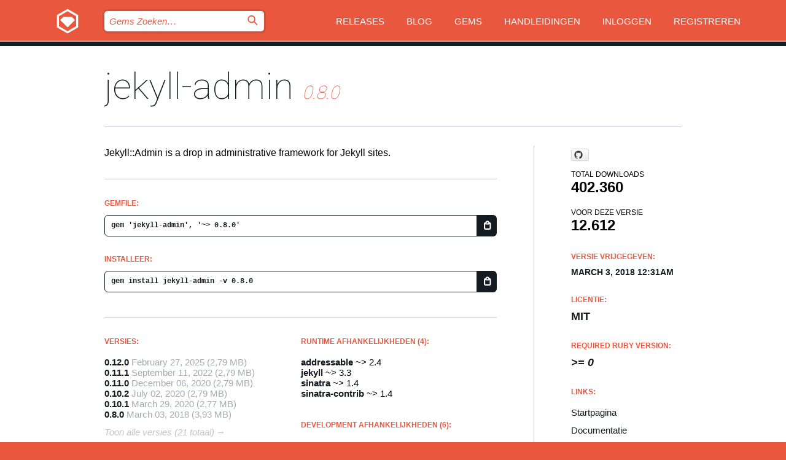

--- FILE ---
content_type: text/html; charset=utf-8
request_url: https://bundler.rubygems.org/gems/jekyll-admin/versions/0.8.0?locale=nl
body_size: 5555
content:
<!DOCTYPE html>
<html lang="nl">
  <head>
    <title>jekyll-admin | RubyGems.org | De gem host voor de community</title>
    <meta charset="UTF-8">
    <meta content="width=device-width, initial-scale=1, maximum-scale=1, user-scalable=0" name="viewport">
    <meta name="google-site-verification" content="AuesbWQ9MCDMmC1lbDlw25RJzyqWOcDYpuaCjgPxEZY" />
    <link rel="apple-touch-icon" href="/apple-touch-icons/apple-touch-icon.png" />
      <link rel="apple-touch-icon" sizes="57x57" href="/apple-touch-icons/apple-touch-icon-57x57.png" />
      <link rel="apple-touch-icon" sizes="72x72" href="/apple-touch-icons/apple-touch-icon-72x72.png" />
      <link rel="apple-touch-icon" sizes="76x76" href="/apple-touch-icons/apple-touch-icon-76x76.png" />
      <link rel="apple-touch-icon" sizes="114x114" href="/apple-touch-icons/apple-touch-icon-114x114.png" />
      <link rel="apple-touch-icon" sizes="120x120" href="/apple-touch-icons/apple-touch-icon-120x120.png" />
      <link rel="apple-touch-icon" sizes="144x144" href="/apple-touch-icons/apple-touch-icon-144x144.png" />
      <link rel="apple-touch-icon" sizes="152x152" href="/apple-touch-icons/apple-touch-icon-152x152.png" />
      <link rel="apple-touch-icon" sizes="180x180" href="/apple-touch-icons/apple-touch-icon-180x180.png" />
    <link rel="mask-icon" href="/rubygems_logo.svg" color="#e9573f">
    <link rel="fluid-icon" href="/fluid-icon.png"/>
    <link rel="search" type="application/opensearchdescription+xml" title="RubyGems.org" href="/opensearch.xml">
    <link rel="shortcut icon" href="/favicon.ico" type="image/x-icon">
    <link rel="stylesheet" href="/assets/application-fda27980.css" />
    <link href="https://fonts.gstatic.com" rel="preconnect" crossorigin>
    <link href='https://fonts.googleapis.com/css?family=Roboto:100&amp;subset=greek,latin,cyrillic,latin-ext' rel='stylesheet' type='text/css'>
    
<link rel="alternate" type="application/atom+xml" href="https://feeds.feedburner.com/gemcutter-latest" title="RubyGems.org | Nieuwste Gems">

    <meta name="csrf-param" content="authenticity_token" />
<meta name="csrf-token" content="SK-AyZWJ4n8ssmHcIqEF6-0cemjtljHPW8IB7TLFV6wwJqLNzI3vkSYKbvH31XgpGr_Pnq0zXt0vxYOqunMPaw" />
      <link rel="alternate" type="application/atom+xml" title="jekyll-admin Version Feed" href="/gems/jekyll-admin/versions.atom" />
    <!-- canonical url -->
    <link rel="canonical" href="https://bundler.rubygems.org/gems/jekyll-admin/versions/0.8.0" />
    <!-- alternative language versions url -->
      <link rel="alternate" hreflang="en" href="https://bundler.rubygems.org/gems/jekyll-admin/versions/0.8.0?locale=en" />
      <link rel="alternate" hreflang="nl" href="https://bundler.rubygems.org/gems/jekyll-admin/versions/0.8.0?locale=nl" />
      <link rel="alternate" hreflang="zh-CN" href="https://bundler.rubygems.org/gems/jekyll-admin/versions/0.8.0?locale=zh-CN" />
      <link rel="alternate" hreflang="zh-TW" href="https://bundler.rubygems.org/gems/jekyll-admin/versions/0.8.0?locale=zh-TW" />
      <link rel="alternate" hreflang="pt-BR" href="https://bundler.rubygems.org/gems/jekyll-admin/versions/0.8.0?locale=pt-BR" />
      <link rel="alternate" hreflang="fr" href="https://bundler.rubygems.org/gems/jekyll-admin/versions/0.8.0?locale=fr" />
      <link rel="alternate" hreflang="es" href="https://bundler.rubygems.org/gems/jekyll-admin/versions/0.8.0?locale=es" />
      <link rel="alternate" hreflang="de" href="https://bundler.rubygems.org/gems/jekyll-admin/versions/0.8.0?locale=de" />
      <link rel="alternate" hreflang="ja" href="https://bundler.rubygems.org/gems/jekyll-admin/versions/0.8.0?locale=ja" />
    <!-- unmatched alternative language fallback -->
    <link rel="alternate" hreflang="x-default" href="https://bundler.rubygems.org/gems/jekyll-admin/versions/0.8.0" />

    <script type="importmap" data-turbo-track="reload">{
  "imports": {
    "jquery": "/assets/jquery-15a62848.js",
    "@rails/ujs": "/assets/@rails--ujs-2089e246.js",
    "application": "/assets/application-ae34b86d.js",
    "@hotwired/turbo-rails": "/assets/turbo.min-ad2c7b86.js",
    "@hotwired/stimulus": "/assets/@hotwired--stimulus-132cbc23.js",
    "@hotwired/stimulus-loading": "/assets/stimulus-loading-1fc53fe7.js",
    "@stimulus-components/clipboard": "/assets/@stimulus-components--clipboard-d9c44ea9.js",
    "@stimulus-components/dialog": "/assets/@stimulus-components--dialog-74866932.js",
    "@stimulus-components/reveal": "/assets/@stimulus-components--reveal-77f6cb39.js",
    "@stimulus-components/checkbox-select-all": "/assets/@stimulus-components--checkbox-select-all-e7db6a97.js",
    "github-buttons": "/assets/github-buttons-3337d207.js",
    "webauthn-json": "/assets/webauthn-json-74adc0e8.js",
    "avo.custom": "/assets/avo.custom-4b185d31.js",
    "stimulus-rails-nested-form": "/assets/stimulus-rails-nested-form-3f712873.js",
    "local-time": "/assets/local-time-a331fc59.js",
    "src/oidc_api_key_role_form": "/assets/src/oidc_api_key_role_form-223a59d4.js",
    "src/pages": "/assets/src/pages-64095f36.js",
    "src/transitive_dependencies": "/assets/src/transitive_dependencies-9280dc42.js",
    "src/webauthn": "/assets/src/webauthn-a8b5ca04.js",
    "controllers/application": "/assets/controllers/application-e33ffaa8.js",
    "controllers/autocomplete_controller": "/assets/controllers/autocomplete_controller-e9f78a76.js",
    "controllers/counter_controller": "/assets/controllers/counter_controller-b739ef1d.js",
    "controllers/dialog_controller": "/assets/controllers/dialog_controller-c788489b.js",
    "controllers/dropdown_controller": "/assets/controllers/dropdown_controller-baaf189b.js",
    "controllers/dump_controller": "/assets/controllers/dump_controller-5d671745.js",
    "controllers/exclusive_checkbox_controller": "/assets/controllers/exclusive_checkbox_controller-c624394a.js",
    "controllers/gem_scope_controller": "/assets/controllers/gem_scope_controller-9c330c45.js",
    "controllers": "/assets/controllers/index-236ab973.js",
    "controllers/nav_controller": "/assets/controllers/nav_controller-8f4ea870.js",
    "controllers/onboarding_name_controller": "/assets/controllers/onboarding_name_controller-a65c65ec.js",
    "controllers/radio_reveal_controller": "/assets/controllers/radio_reveal_controller-41774e15.js",
    "controllers/recovery_controller": "/assets/controllers/recovery_controller-b051251b.js",
    "controllers/reveal_controller": "/assets/controllers/reveal_controller-a90af4d9.js",
    "controllers/reveal_search_controller": "/assets/controllers/reveal_search_controller-8dc44279.js",
    "controllers/scroll_controller": "/assets/controllers/scroll_controller-07f12b0d.js",
    "controllers/search_controller": "/assets/controllers/search_controller-79d09057.js",
    "controllers/stats_controller": "/assets/controllers/stats_controller-5bae7b7f.js"
  }
}</script>
<link rel="modulepreload" href="/assets/jquery-15a62848.js" nonce="5e3cac43f941535f6dcac19e7e3a5c0d">
<link rel="modulepreload" href="/assets/@rails--ujs-2089e246.js" nonce="5e3cac43f941535f6dcac19e7e3a5c0d">
<link rel="modulepreload" href="/assets/application-ae34b86d.js" nonce="5e3cac43f941535f6dcac19e7e3a5c0d">
<link rel="modulepreload" href="/assets/turbo.min-ad2c7b86.js" nonce="5e3cac43f941535f6dcac19e7e3a5c0d">
<link rel="modulepreload" href="/assets/@hotwired--stimulus-132cbc23.js" nonce="5e3cac43f941535f6dcac19e7e3a5c0d">
<link rel="modulepreload" href="/assets/stimulus-loading-1fc53fe7.js" nonce="5e3cac43f941535f6dcac19e7e3a5c0d">
<link rel="modulepreload" href="/assets/@stimulus-components--clipboard-d9c44ea9.js" nonce="5e3cac43f941535f6dcac19e7e3a5c0d">
<link rel="modulepreload" href="/assets/@stimulus-components--dialog-74866932.js" nonce="5e3cac43f941535f6dcac19e7e3a5c0d">
<link rel="modulepreload" href="/assets/@stimulus-components--reveal-77f6cb39.js" nonce="5e3cac43f941535f6dcac19e7e3a5c0d">
<link rel="modulepreload" href="/assets/@stimulus-components--checkbox-select-all-e7db6a97.js" nonce="5e3cac43f941535f6dcac19e7e3a5c0d">
<link rel="modulepreload" href="/assets/github-buttons-3337d207.js" nonce="5e3cac43f941535f6dcac19e7e3a5c0d">
<link rel="modulepreload" href="/assets/webauthn-json-74adc0e8.js" nonce="5e3cac43f941535f6dcac19e7e3a5c0d">
<link rel="modulepreload" href="/assets/local-time-a331fc59.js" nonce="5e3cac43f941535f6dcac19e7e3a5c0d">
<link rel="modulepreload" href="/assets/src/oidc_api_key_role_form-223a59d4.js" nonce="5e3cac43f941535f6dcac19e7e3a5c0d">
<link rel="modulepreload" href="/assets/src/pages-64095f36.js" nonce="5e3cac43f941535f6dcac19e7e3a5c0d">
<link rel="modulepreload" href="/assets/src/transitive_dependencies-9280dc42.js" nonce="5e3cac43f941535f6dcac19e7e3a5c0d">
<link rel="modulepreload" href="/assets/src/webauthn-a8b5ca04.js" nonce="5e3cac43f941535f6dcac19e7e3a5c0d">
<link rel="modulepreload" href="/assets/controllers/application-e33ffaa8.js" nonce="5e3cac43f941535f6dcac19e7e3a5c0d">
<link rel="modulepreload" href="/assets/controllers/autocomplete_controller-e9f78a76.js" nonce="5e3cac43f941535f6dcac19e7e3a5c0d">
<link rel="modulepreload" href="/assets/controllers/counter_controller-b739ef1d.js" nonce="5e3cac43f941535f6dcac19e7e3a5c0d">
<link rel="modulepreload" href="/assets/controllers/dialog_controller-c788489b.js" nonce="5e3cac43f941535f6dcac19e7e3a5c0d">
<link rel="modulepreload" href="/assets/controllers/dropdown_controller-baaf189b.js" nonce="5e3cac43f941535f6dcac19e7e3a5c0d">
<link rel="modulepreload" href="/assets/controllers/dump_controller-5d671745.js" nonce="5e3cac43f941535f6dcac19e7e3a5c0d">
<link rel="modulepreload" href="/assets/controllers/exclusive_checkbox_controller-c624394a.js" nonce="5e3cac43f941535f6dcac19e7e3a5c0d">
<link rel="modulepreload" href="/assets/controllers/gem_scope_controller-9c330c45.js" nonce="5e3cac43f941535f6dcac19e7e3a5c0d">
<link rel="modulepreload" href="/assets/controllers/index-236ab973.js" nonce="5e3cac43f941535f6dcac19e7e3a5c0d">
<link rel="modulepreload" href="/assets/controllers/nav_controller-8f4ea870.js" nonce="5e3cac43f941535f6dcac19e7e3a5c0d">
<link rel="modulepreload" href="/assets/controllers/onboarding_name_controller-a65c65ec.js" nonce="5e3cac43f941535f6dcac19e7e3a5c0d">
<link rel="modulepreload" href="/assets/controllers/radio_reveal_controller-41774e15.js" nonce="5e3cac43f941535f6dcac19e7e3a5c0d">
<link rel="modulepreload" href="/assets/controllers/recovery_controller-b051251b.js" nonce="5e3cac43f941535f6dcac19e7e3a5c0d">
<link rel="modulepreload" href="/assets/controllers/reveal_controller-a90af4d9.js" nonce="5e3cac43f941535f6dcac19e7e3a5c0d">
<link rel="modulepreload" href="/assets/controllers/reveal_search_controller-8dc44279.js" nonce="5e3cac43f941535f6dcac19e7e3a5c0d">
<link rel="modulepreload" href="/assets/controllers/scroll_controller-07f12b0d.js" nonce="5e3cac43f941535f6dcac19e7e3a5c0d">
<link rel="modulepreload" href="/assets/controllers/search_controller-79d09057.js" nonce="5e3cac43f941535f6dcac19e7e3a5c0d">
<link rel="modulepreload" href="/assets/controllers/stats_controller-5bae7b7f.js" nonce="5e3cac43f941535f6dcac19e7e3a5c0d">
<script type="module" nonce="5e3cac43f941535f6dcac19e7e3a5c0d">import "application"</script>
  </head>

  <body class="" data-controller="nav" data-nav-expanded-class="mobile-nav-is-expanded">
    <!-- Top banner -->

    <!-- Policies acknowledgment banner -->
    

    <header class="header header--interior" data-nav-target="header collapse">
      <div class="l-wrap--header">
        <a title="RubyGems" class="header__logo-wrap" data-nav-target="logo" href="/">
          <span class="header__logo" data-icon="⬡">⬢</span>
          <span class="t-hidden">RubyGems</span>
</a>        <a class="header__club-sandwich" href="#" data-action="nav#toggle focusin->nav#focus mousedown->nav#mouseDown click@window->nav#hide">
          <span class="t-hidden">Navigation menu</span>
        </a>

        <div class="header__nav-links-wrap">
          <div class="header__search-wrap" role="search">
  <form data-controller="autocomplete" data-autocomplete-selected-class="selected" action="/search" accept-charset="UTF-8" method="get">
    <input type="search" name="query" id="query" placeholder="Gems Zoeken&hellip;" class="header__search" autocomplete="off" aria-autocomplete="list" data-autocomplete-target="query" data-action="autocomplete#suggest keydown.down-&gt;autocomplete#next keydown.up-&gt;autocomplete#prev keydown.esc-&gt;autocomplete#hide keydown.enter-&gt;autocomplete#clear click@window-&gt;autocomplete#hide focus-&gt;autocomplete#suggest blur-&gt;autocomplete#hide" data-nav-target="search" />

    <ul class="suggest-list" role="listbox" data-autocomplete-target="suggestions"></ul>

    <template id="suggestion" data-autocomplete-target="template">
      <li class="menu-item" role="option" tabindex="-1" data-autocomplete-target="item" data-action="click->autocomplete#choose mouseover->autocomplete#highlight"></li>
    </template>

    <label id="querylabel" for="query">
      <span class="t-hidden">Gems Zoeken&hellip;</span>
</label>
    <input type="submit" value="⌕" id="search_submit" class="header__search__icon" aria-labelledby="querylabel" data-disable-with="⌕" />

</form></div>


          <nav class="header__nav-links" data-controller="dropdown">

            <a class="header__nav-link " href="https://bundler.rubygems.org/releases">Releases</a>
            <a class="header__nav-link" href="https://blog.rubygems.org">Blog</a>

              <a class="header__nav-link" href="/gems">Gems</a>

            <a class="header__nav-link" href="https://guides.rubygems.org">Handleidingen</a>

              <a class="header__nav-link " href="/sign_in">Inloggen</a>
                <a class="header__nav-link " href="/sign_up">Registreren</a>
          </nav>
        </div>
      </div>
    </header>



    <main class="main--interior" data-nav-target="collapse">
        <div class="l-wrap--b">
            <h1 class="t-display page__heading">
              <a class="t-link--black" href="/gems/jekyll-admin">jekyll-admin</a>

                <i class="page__subheading">0.8.0</i>
            </h1>
          
          


<div class="l-overflow">
  <div class="l-colspan--l colspan--l--has-border">
      <div class="gem__intro">
        <div id="markup" class="gem__desc">
          <p>Jekyll::Admin is a drop in administrative framework for Jekyll sites.</p>
        </div>
      </div>

      <div class="gem__install">
        <h2 class="gem__ruby-version__heading t-list__heading">
          Gemfile:
          <div class="gem__code-wrap" data-controller="clipboard" data-clipboard-success-content-value="✔"><input type="text" name="gemfile_text" id="gemfile_text" value="gem &#39;jekyll-admin&#39;, &#39;~&gt; 0.8.0&#39;" class="gem__code" readonly="readonly" data-clipboard-target="source" /><span class="gem__code__icon" title="Kopieer naar klembord" data-action="click-&gt;clipboard#copy" data-clipboard-target="button">=</span></div>
        </h2>
        <h2 class="gem__ruby-version__heading t-list__heading">
          Installeer:
          <div class="gem__code-wrap" data-controller="clipboard" data-clipboard-success-content-value="✔"><input type="text" name="install_text" id="install_text" value="gem install jekyll-admin -v 0.8.0" class="gem__code" readonly="readonly" data-clipboard-target="source" /><span class="gem__code__icon" title="Kopieer naar klembord" data-action="click-&gt;clipboard#copy" data-clipboard-target="button">=</span></div>
        </h2>
      </div>

      <div class="l-half--l">
        <div class="versions">
          <h3 class="t-list__heading">Versies:</h3>
          <ol class="gem__versions t-list__items">
            <li class="gem__version-wrap">
  <a class="t-list__item" href="/gems/jekyll-admin/versions/0.12.0">0.12.0</a>
  <small class="gem__version__date">February 27, 2025</small>

  <span class="gem__version__date">(2,79 MB)</span>
</li>
<li class="gem__version-wrap">
  <a class="t-list__item" href="/gems/jekyll-admin/versions/0.11.1">0.11.1</a>
  <small class="gem__version__date">September 11, 2022</small>

  <span class="gem__version__date">(2,79 MB)</span>
</li>
<li class="gem__version-wrap">
  <a class="t-list__item" href="/gems/jekyll-admin/versions/0.11.0">0.11.0</a>
  <small class="gem__version__date">December 06, 2020</small>

  <span class="gem__version__date">(2,79 MB)</span>
</li>
<li class="gem__version-wrap">
  <a class="t-list__item" href="/gems/jekyll-admin/versions/0.10.2">0.10.2</a>
  <small class="gem__version__date">July 02, 2020</small>

  <span class="gem__version__date">(2,79 MB)</span>
</li>
<li class="gem__version-wrap">
  <a class="t-list__item" href="/gems/jekyll-admin/versions/0.10.1">0.10.1</a>
  <small class="gem__version__date">March 29, 2020</small>

  <span class="gem__version__date">(2,77 MB)</span>
</li>
<li class="gem__version-wrap">
  <a class="t-list__item" href="/gems/jekyll-admin/versions/0.8.0">0.8.0</a>
  <small class="gem__version__date">March 03, 2018</small>

  <span class="gem__version__date">(3,93 MB)</span>
</li>

          </ol>
            <a class="gem__see-all-versions t-link--gray t-link--has-arrow" href="https://bundler.rubygems.org/gems/jekyll-admin/versions">Toon alle versies (21 totaal)</a>
        </div>
      </div>

    <div class = "l-half--l">
        <div class="dependencies gem__dependencies" id="runtime_dependencies">
    <h3 class="t-list__heading">Runtime afhankelijkheden (4):</h3>
    <div class="t-list__items">
          <div class="gem__requirement-wrap">
            <a class="t-list__item" href="/gems/addressable"><strong>addressable</strong></a>
            ~&gt; 2.4
          </div>
          <div class="gem__requirement-wrap">
            <a class="t-list__item" href="/gems/jekyll"><strong>jekyll</strong></a>
            ~&gt; 3.3
          </div>
          <div class="gem__requirement-wrap">
            <a class="t-list__item" href="/gems/sinatra"><strong>sinatra</strong></a>
            ~&gt; 1.4
          </div>
          <div class="gem__requirement-wrap">
            <a class="t-list__item" href="/gems/sinatra-contrib"><strong>sinatra-contrib</strong></a>
            ~&gt; 1.4
          </div>
    </div>
  </div>

        <div class="dependencies gem__dependencies" id="development_dependencies">
    <h3 class="t-list__heading">Development afhankelijkheden (6):</h3>
    <div class="t-list__items">
          <div class="gem__requirement-wrap">
            <a class="t-list__item" href="/gems/bundler"><strong>bundler</strong></a>
            ~&gt; 1.7
          </div>
          <div class="gem__requirement-wrap">
            <a class="t-list__item" href="/gems/gem-release"><strong>gem-release</strong></a>
            ~&gt; 0.7
          </div>
          <div class="gem__requirement-wrap">
            <a class="t-list__item" href="/gems/rake"><strong>rake</strong></a>
            ~&gt; 10.0
          </div>
          <div class="gem__requirement-wrap">
            <a class="t-list__item" href="/gems/rspec"><strong>rspec</strong></a>
            ~&gt; 3.4
          </div>
          <div class="gem__requirement-wrap">
            <a class="t-list__item" href="/gems/rubocop"><strong>rubocop</strong></a>
            ~&gt; 0.48.1
          </div>
          <div class="gem__requirement-wrap">
            <a class="t-list__item" href="/gems/sinatra-cross_origin"><strong>sinatra-cross_origin</strong></a>
            ~&gt; 0.3
          </div>
    </div>
  </div>

        <div class="dependencies_list">
          <a class="gem__see-all-versions t-link--gray t-link--has-arrow push--s" href="/gems/jekyll-admin/versions/0.8.0/dependencies">Show all transitive dependencies</a>
        </div>
    </div>


    <div class="gem__members">

    <h3 class="t-list__heading">Eigenaren:</h3>
    <div class="gem__users">
      <a alt="benbalter" title="benbalter" href="/profiles/benbalter"><img id="gravatar-70894" width="48" height="48" src="/users/70894/avatar.jpeg?size=48&amp;theme=light" /></a><a alt="mertkahyaoglu" title="mertkahyaoglu" href="/profiles/mertkahyaoglu"><img id="gravatar-104437" width="48" height="48" src="/users/104437/avatar.jpeg?size=48&amp;theme=light" /></a><a alt="ashmaroli" title="ashmaroli" href="/profiles/ashmaroli"><img id="gravatar-104885" width="48" height="48" src="/users/104885/avatar.jpeg?size=48&amp;theme=light" /></a>
    </div>




    <h3 class="t-list__heading">Authors:</h3>
    <ul class="t-list__items">
      <li class="t-list__item">
        <p>Mert Kahyaoğlu, GitHub Open Source</p>
      </li>
    </ul>

    <h3 class="t-list__heading">SHA 256 checksum:</h3>
    <div class="gem__code-wrap" data-controller="clipboard" data-clipboard-success-content-value="✔"><input type="text" name="gem_sha_256_checksum" id="gem_sha_256_checksum" value="1047a508b5988a8e7f908042a07f55379d84c13430d475a89d9aa010ecebf649" class="gem__code" readonly="readonly" data-clipboard-target="source" /><span class="gem__code__icon" title="Kopieer naar klembord" data-action="click-&gt;clipboard#copy" data-clipboard-target="button">=</span></div>


</div>

    <div class="gem__navigation">
    <a class="gem__previous__version" href="/gems/jekyll-admin/versions/0.7.0">← Previous version</a>

    <a class="gem__next__version" href="/gems/jekyll-admin/versions/0.8.1">Next version →</a>
</div>

  </div>

  <div class="gem__aside l-col--r--pad">
    <span class="github-btn" data-user="jekyll" data-repo="jekyll-admin" data-type="star" data-count="true" data-size="large">
  <a class="gh-btn" href="#" rel="noopener noreferrer" target="_blank">
    <span class="gh-ico" aria-hidden="true"></span>
    <span class="gh-text"></span>
  </a>
  <a class="gh-count" href="#" rel="noopener noreferrer" target="_blank" aria-hidden="true"></a>
</span>
  <div class="gem__downloads-wrap" data-href="/api/v1/downloads/jekyll-admin-0.8.0.json">
    <h2 class="gem__downloads__heading t-text--s">
      Total downloads
      <span class="gem__downloads">402.360</span>
    </h2>
    <h2 class="gem__downloads__heading t-text--s">
      Voor deze versie
      <span class="gem__downloads">12.612</span>
    </h2>
  </div>

  <h2 class="gem__ruby-version__heading t-list__heading">
    Versie vrijgegeven:
    <span class="gem__rubygem-version-age">
      <p><time datetime="2018-03-03T00:31:52Z" data-local="time-ago">March  3, 2018 12:31am</time></p>
    </span>
  </h2>

  <h2 class="gem__ruby-version__heading t-list__heading">
    Licentie:
    <span class="gem__ruby-version">
      <p>MIT</p>
    </span>
  </h2>
  <h2 class="gem__ruby-version__heading t-list__heading">
    Required Ruby Version:
    <i class="gem__ruby-version">
        &gt;= 0
    </i>
  </h2>
  <h3 class="t-list__heading">Links:</h3>
  <div class="t-list__items">
      <a rel="nofollow" class="gem__link t-list__item" id="home" href="https://github.com/jekyll/jekyll-admin">Startpagina</a>
      <a rel="nofollow" class="gem__link t-list__item" id="docs" href="https://www.rubydoc.info/gems/jekyll-admin/0.8.0">Documentatie</a>
      <a rel="nofollow" class="gem__link t-list__item" id="download" href="/downloads/jekyll-admin-0.8.0.gem">Download</a>
    <a class="gem__link t-list__item" href="https://my.diffend.io/gems/jekyll-admin/prev/0.8.0">Review changes</a>
    <a class="gem__link t-list__item" id="badge" href="https://badge.fury.io/rb/jekyll-admin/install">Badge</a>
    <a class="toggler gem__link t-list__item" id="subscribe" href="/sign_in">Subscribe</a>
    <a class="gem__link t-list__item" id="rss" href="/gems/jekyll-admin/versions.atom">RSS</a>
    <a class="gem__link t-list__item" href="mailto:support@rubygems.org?subject=Reporting Abuse on jekyll-admin">Report abuse</a>
    <a rel="nofollow" class="gem__link t-list__item" id="reverse_dependencies" href="/gems/jekyll-admin/reverse_dependencies">Reverse dependencies</a>
    
    
    
    
    
  </div>
</div>

</div>

        </div>
    </main>

    <footer class="footer" data-nav-target="collapse">
      <div class="l-wrap--footer">
        <div class="l-overflow">
          <div class="nav--v l-col--r--pad">
            <a class="nav--v__link--footer" href="https://status.rubygems.org">Status</a>
            <a class="nav--v__link--footer" href="https://uptime.rubygems.org">Uptime</a>
            <a class="nav--v__link--footer" href="https://github.com/rubygems/rubygems.org">Code</a>
            <a class="nav--v__link--footer" href="/pages/data">Data</a>
            <a class="nav--v__link--footer" href="/stats">Statistieken</a>
            <a class="nav--v__link--footer" href="https://guides.rubygems.org/contributing/">Bijdragen</a>
              <a class="nav--v__link--footer" href="/pages/about">Over ons</a>
            <a class="nav--v__link--footer" href="mailto:support@rubygems.org">Hulp</a>
            <a class="nav--v__link--footer" href="https://guides.rubygems.org/rubygems-org-api">API</a>
            <a class="nav--v__link--footer" href="/policies">Policies</a>
            <a class="nav--v__link--footer" href="/pages/supporters">Support Us</a>
              <a class="nav--v__link--footer" href="/pages/security">Security</a>
          </div>
          <div class="l-colspan--l colspan--l--has-border">
            <div class="footer__about">
              <p>
                RubyGems.org is de gem hosting service van de Ruby community. <a href="https://guides.rubygems.org/publishing/">Publiceer</a> en <a href="https://guides.rubygems.org/command-reference/#gem-install">installeer</a> je gems direct. Gebruik <a href="https://guides.rubygems.org/rubygems-org-api/">de API</a> om meer informatie over beschikbare gems te vinden. <a href="https://guides.rubygems.org/contributing/">Word een deelnemer</a> en verbeter de site met jouw aanpassingen.
              </p>
              <p>
                The RubyGems.org website and service are maintained and operated by Ruby Central’s <a href="https://rubycentral.org/open-source/">Open Source Program</a> and the RubyGems team. It is funded by the greater Ruby community through support from sponsors, members, and infrastructure donations. <b>If you build with Ruby and believe in our mission, you can join us in keeping RubyGems.org, RubyGems, and Bundler secure and sustainable for years to come by contributing <a href="/pages/supporters">here</a></b>.
              </p>
            </div>
          </div>
        </div>
      </div>
      <div class="footer__sponsors">
        <a class="footer__sponsor footer__sponsor__ruby_central" href="https://rubycentral.org/open-source/" target="_blank" rel="noopener">
          Operated by
          <span class="t-hidden">Ruby Central</span>
        </a>
        <a class="footer__sponsor footer__sponsor__dockyard" href="https://dockyard.com/ruby-on-rails-consulting" target="_blank" rel="noopener">
          Ontwerp
          <span class="t-hidden">DockYard</span>
        </a>
        <a class="footer__sponsor footer__sponsor__aws" href="https://aws.amazon.com/" target="_blank" rel="noopener">
          Hosting
          <span class="t-hidden">AWS</span>
        </a>
        <a class="footer__sponsor footer__sponsor__dnsimple" href="https://dnsimple.link/resolving-rubygems" target="_blank" rel="noopener">
          DNS
          <span class="t-hidden">DNSimple</span>
        </a>
        <a class="footer__sponsor footer__sponsor__datadog" href="https://www.datadoghq.com/" target="_blank" rel="noopener">
          Monitoring
          <span class="t-hidden">Datadog</span>
        </a>
        <a class="footer__sponsor footer__sponsor__fastly" href="https://www.fastly.com/customers/ruby-central" target="_blank" rel="noopener">
          Gems served by
          <span class="t-hidden">Fastly</span>
        </a>
        <a class="footer__sponsor footer__sponsor__honeybadger" href="https://www.honeybadger.io/" target="_blank" rel="noopener">
          Monitoring
          <span class="t-hidden">Honeybadger</span>
        </a>
        <a class="footer__sponsor footer__sponsor__mend" href="https://mend.io/" target="_blank" rel="noopener">
          Secured by
          <span class="t-hidden">Mend.io</span>
        </a>
      </div>
      <div class="footer__language_selector">
          <div class="footer__language">
            <a class="nav--v__link--footer" href="/gems/jekyll-admin/versions/0.8.0?locale=en">English</a>
          </div>
          <div class="footer__language">
            <a class="nav--v__link--footer" href="/gems/jekyll-admin/versions/0.8.0?locale=nl">Nederlands</a>
          </div>
          <div class="footer__language">
            <a class="nav--v__link--footer" href="/gems/jekyll-admin/versions/0.8.0?locale=zh-CN">简体中文</a>
          </div>
          <div class="footer__language">
            <a class="nav--v__link--footer" href="/gems/jekyll-admin/versions/0.8.0?locale=zh-TW">正體中文</a>
          </div>
          <div class="footer__language">
            <a class="nav--v__link--footer" href="/gems/jekyll-admin/versions/0.8.0?locale=pt-BR">Português do Brasil</a>
          </div>
          <div class="footer__language">
            <a class="nav--v__link--footer" href="/gems/jekyll-admin/versions/0.8.0?locale=fr">Français</a>
          </div>
          <div class="footer__language">
            <a class="nav--v__link--footer" href="/gems/jekyll-admin/versions/0.8.0?locale=es">Español</a>
          </div>
          <div class="footer__language">
            <a class="nav--v__link--footer" href="/gems/jekyll-admin/versions/0.8.0?locale=de">Deutsch</a>
          </div>
          <div class="footer__language">
            <a class="nav--v__link--footer" href="/gems/jekyll-admin/versions/0.8.0?locale=ja">日本語</a>
          </div>
      </div>
    </footer>
    
    <script type="text/javascript" defer src="https://www.fastly-insights.com/insights.js?k=3e63c3cd-fc37-4b19-80b9-65ce64af060a"></script>
  </body>
</html>
